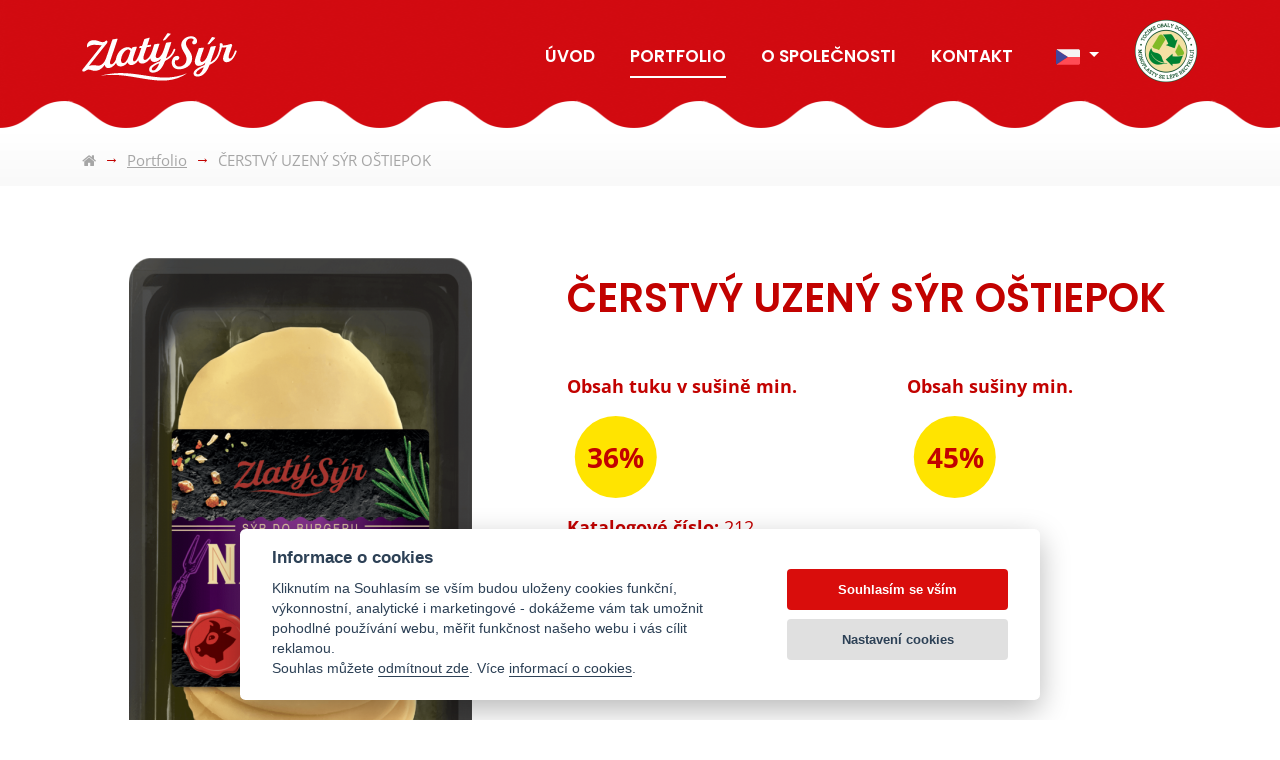

--- FILE ---
content_type: text/html; charset=utf-8
request_url: https://www.zlatysyr.cz/portfolio/cerstvy-uzeny-syr-ostiepok
body_size: 2625
content:
<!DOCTYPE html>
<html lang="cs">
<head>
	<meta charset="utf-8">
    <title>ČERSTVÝ UZENÝ SÝR OŠTIEPOK | zlatysyr.cz</title>
    <meta name="description" content="Trvanlivost: 40 dní.">
	<meta name="viewport" content="width=device-width, initial-scale=1">
    <link rel="shortcut icon" href="/images/design/favicon-128x128.png" type="image/x-icon">
    <link rel="preload" as="font" type="font/woff2" href="https://www.zlatysyr.cz/fonts/Burford-Inline.woff2" crossorigin="crossorigin">
    <link rel="preload" as="font" type="font/woff2" href="https://www.zlatysyr.cz/fonts/poppins-v20-latin-ext_latin-600.woff2" crossorigin="crossorigin">
    <link rel="preload" as="font" type="font/woff2" href="https://www.zlatysyr.cz/fonts/poppins-v20-latin-ext_latin-800.woff2" crossorigin="crossorigin">
    <link rel="preload" as="font" type="font/woff2" href="https://www.zlatysyr.cz/fonts/open-sans-v34-latin-ext_latin-regular.woff2" crossorigin="crossorigin">
    <link rel="preload" as="font" type="font/woff2" href="https://www.zlatysyr.cz/fonts/open-sans-v34-latin-ext_latin-600.woff2" crossorigin="crossorigin">
    <link rel="preload" as="font" type="font/woff2" href="https://www.zlatysyr.cz/fonts/open-sans-v34-latin-ext_latin-700.woff2" crossorigin="crossorigin">

    <link href="/js/bootstrap/5.1.3/bootstrap.min.css" rel="stylesheet">
	<link href="/css/font-awesome/css/font-awesome.min.css" rel="stylesheet">
    <link href="/js/jquery/jquery-ui-1.12.1.min.css" rel="stylesheet">
	<link href="/css/main.css?v=1.09" rel="stylesheet">
    <link href="/css/slider.css?v=1.09" rel="stylesheet">
    <link href="/js/jquery.fancybox3/jquery.fancybox.min.css" rel="stylesheet">
    <link rel="stylesheet" href="/js/cookieconsent/cookieconsent-red.css?v=1.09">
</head>

<body >
    <a id="top"></a>



    <nav id="snippet--mainMenu" class="navbar navbar-expand-lg navbar-light sticky-top ">
        <div class="container-xl">
            <a href="/" class="d-flex align-items-center navbar-brand text-black my-2">
                <img class="img-48 me-2" src="https://www.zlatysyr.cz/images/design/logo-zlaty-syr-white.svg" alt="Zlatý sýr">
            </a>
            <button class="navbar-toggler text-light" type="button" data-bs-toggle="collapse" data-bs-target="#navbarMainMenu" aria-controls="navbarMainMenu" aria-expanded="false" aria-label="Toggle navigation">
                <i class="fa fa-bars" aria-hidden="true"></i>
                MENU
            </button>

            <div class="collapse navbar-collapse" id="navbarMainMenu">
                <ul class="navbar-nav ms-auto">
                            <li class="first nav-item">
                                <a href="/" class="nav-link">Úvod</a>
                            </li>
                            <li class="nav-item active">
                                <a href="/portfolio" class="nav-link active">Portfolio</a>
                            </li>
                            <li class="nav-item">
                                <a href="/o-spolecnosti" class="nav-link">O společnosti</a>
                            </li>
                            <li class="last nav-item">
                                <a href="/kontakt" class="nav-link">Kontakt</a>
                            </li>
                </ul>
                <ul class="navbar-nav ms-2 me-0 mb-2 mb-lg-0 flex-row align-items-center">
                    <li class="nav-item dropdown">
                        <a class="nav-link dropdown-toggle" href="#" id="navbarDropdown" role="button" data-bs-toggle="dropdown" aria-expanded="false">
                            <img class="img-24" src="https://www.zlatysyr.cz/images/flag/flag-v2-cz.svg">
                        </a>
                        <ul class="dropdown-menu" aria-labelledby="navbarDropdown">
                                <li>
                                    <a href="/" class="dropdown-item">
                                        <img class="img-24 me-2" src="https://www.zlatysyr.cz/images/flag/flag-v2-cz.svg">
                                        Čeština
                                    </a>
                                </li>
                                <li>
                                    <a href="/sk/" class="dropdown-item">
                                        <img class="img-24 me-2" src="https://www.zlatysyr.cz/images/flag/flag-v2-sk.svg">
                                        Slovenčina
                                    </a>
                                </li>
                                <li>
                                    <a href="/en/" class="dropdown-item">
                                        <img class="img-24 me-2" src="https://www.zlatysyr.cz/images/flag/flag-v2-en.svg">
                                        English
                                    </a>
                                </li>
                        </ul>
                    </li>
                    <li class="nav-item">
                        <a href="/eko" class="nav-link position-relative" style="margin-top: -10px;">
                            <img class="img-64" src="https://www.zlatysyr.cz/images/design/zlaty-syr-eco-recycle-w128.png">
                        </a>
                    </li>

                </ul>
            </div>

        </div>
    </nav>





            <div id="breadcrumb">
                <div class="container-xl">
    <nav aria-label="breadcrumb">
        <ol class="breadcrumb">
            <li class="breadcrumb-item"><a href="/"><i class="fa fa-home" aria-hidden="true"></i></a></li>
            <li class="breadcrumb-item"><a href="/portfolio">Portfolio</a></li>
            <li class="breadcrumb-item">ČERSTVÝ UZENÝ SÝR OŠTIEPOK</li>
        </ol>
    </nav>
                </div>
            </div>





    <div class="container-lg pt-4 pb-5 position-relative">
        <div id="page">


<div id="product-detail" class="row justify-content-center py-5">
    <div class="col-12 col-lg-12">

        <div class="row g-5 ">
            <div class="col-12 col-sm-9 col-md-7 col-lg-5 text-center">
                <a class="imgZoom" data-fancybox="owlcarousel_23" data-caption="ČERSTVÝ UZENÝ SÝR OŠTIEPOK" href="/data/products/original/Ostiepok-585x1024.png">
                    <img class="zoom" src="/images/design/zoom-plus-icon-50px.png" style="width: auto; height: auto">
                    <img class="img-fluid" alt="ČERSTVÝ UZENÝ SÝR OŠTIEPOK" src="/data/products/CROP_product-md/Ostiepok-585x1024.png">
                </a>
            </div>
            <div class="col-12 col-lg-7 text-custom">
                <h1 class="mt-3 mb-4">
                    ČERSTVÝ UZENÝ SÝR OŠTIEPOK
                </h1>

                <br>

                <div class="layoutmanager">
<div class="layout-container">
<div class="row g-5">
<div class="col-xs-12 col-sm-12 col-md-6 col-lg-6 col-xl-6 layout-column">
<div class="layout-column-one layout-column-editable">
<p><strong>Obsah tuku v&nbsp;sušině min.</strong></p>

<section>
<p class="product-yellow-circle">36%</p>
</section>
</div>
</div>

<div class="col-xs-12 col-sm-12 col-md-6 col-lg-6 col-xl-6 layout-column">
<div class="layout-column-two layout-column-editable">
<p><strong>Obsah sušiny min.</strong></p>

<section>
<p class="product-yellow-circle">45%</p>
</section>
</div>
</div>
</div>
</div>
</div>

<p><strong>Katalogové číslo:</strong>&nbsp;212<br />
<strong>Hmotnost:</strong>&nbsp;150&nbsp;g<br />
<strong>EAN kus:</strong>&nbsp;8594052745894<br />
<strong>Prodejní jednotka - karton:</strong>&nbsp;10 kusů v kartonu&nbsp;<br />
<strong>EAN karton:</strong>&nbsp;8594052745900<br />
<strong>Země výroby:</strong> Polsko<br />
<strong>Trvanlivost:</strong> 40 dní</p>

<p><strong>Složení:</strong>&nbsp;<strong>mléko</strong>, jedlá sůl, sýrařské kultury (obsahuje <strong>laktózu</strong>), mikrobiální syřidlo.<br />
<strong>Alergeny:</strong>&nbsp;<strong>mléko </strong>včetně <strong>laktózy</strong>. Může obsahovat stopy <strong>vajec</strong>.</p>

<p><strong>Výživové údaje na 100g&nbsp; výrobku:&nbsp;</strong></p>

<table class="table table-bordered table-responsive-lg table-sm">
	<tbody>
		<tr>
			<td>Energetická hodnota</td>
			<td>1223 kJ / 294 kcal</td>
		</tr>
		<tr>
			<td>Tuky<br />
			- z toho nasycené mastné kyseliny</td>
			<td>20 g<br />
			14 g</td>
		</tr>
		<tr>
			<td>Sacharidy<br />
			- z toho cukry</td>
			<td>2 g<br />
			&lt;0,2 g</td>
		</tr>
		<tr>
			<td>Bílkoviny</td>
			<td>25 g</td>
		</tr>
		<tr>
			<td>Sůl</td>
			<td>1,8 g</td>
		</tr>
	</tbody>
</table>

<p><strong>Zakoupíte:</strong>&nbsp;<a href="https://www.kaufland.cz/" target="_blank">KAUFLAND</a>,&nbsp;<a href="https://www.kosik.cz/" target="_blank">KOŠÍK.CZ</a></p>

            </div>
        </div>

        <div class="text-center">
            <a href="/portfolio" class="d-inline-block mt-5">
                <i class="fa fa-long-arrow-left text-silver me-1" aria-hidden="true"></i>
                    Zpět na Portfolio
            </a>
        </div>

    </div>
</div>        </div>
    </div>


    <footer >
        <div class="container-lg">
            <p style="text-align:center"><br />
© 2021 Milkpol. Všechna práva vyhrazena.</p>

        </div>
    </footer>


        <script>var VERZE="1.09"; var WEB_URL=""; var DATETIME="1769522912"; var LOCALHOST=false</script>
        <script src="/js/jquery/jquery-3.6.0.min.js"></script>
        <script src="/js/jquery.fancybox3/jquery.fancybox.min.js"></script>
        <script src="/js/nette/nette.ajax-2.3.0.js"></script>
        <script src="/js/nette/netteForms.min.js"></script>
        <script src="/js/nette/history.ajax.js"></script>
        <script src="/js/bootstrap/5.1.3/bootstrap.bundle.min.js"></script>
        <script src="/js/jquery/jquery-ui-1.12.1.min.js"></script>
        <script src="/js/bootstrap/bootstrap-notify.min.js"></script>
        <script src="/js/global.js?v=1.09"></script>
        <script src="/js/main.js?v=1.09"></script>
        <script src="/js/cookieconsent/cookieconsent.js?v=1.09"></script>
        <script src="/js/cookieconsent/cookieconsent-init.js?v=1.09"></script>
        <script type="text/plain" data-cookiecategory="performance" src="/js/script-performance.js"></script>
        <script type="text/plain" data-cookiecategory="tracking" src="/js/script-tracking.js"></script>
	<div id="snippet--ajaxScripts">
        <script src="/js/main-ajax.js?v=1.09"></script>
    </div>
    <div id="snippet--myScripts">
    </div>

    <div id="snippet--modal">
    </div>

</body>
</html>

--- FILE ---
content_type: text/css
request_url: https://www.zlatysyr.cz/css/main.css?v=1.09
body_size: 4473
content:
@font-face{font-family:'Burford Inline';font-weight:normal;font-style:normal;font‑display:swap;src:local(""),url("../fonts/Burford-Inline.woff2") format("woff2"),url("../fonts/Burford-Inline.woff") format("woff")}@font-face{font-family:'Poppins';font-style:normal;font-weight:600;font‑display:swap;src:local(""),url("../fonts/poppins-v20-latin-ext_latin-600.woff2") format("woff2"),url("../fonts/poppins-v20-latin-ext_latin-600.woff") format("woff")}@font-face{font-family:'Poppins';font-style:normal;font-weight:800;font‑display:swap;src:local(""),url("../fonts/poppins-v20-latin-ext_latin-800.woff2") format("woff2"),url("../fonts/poppins-v20-latin-ext_latin-800.woff") format("woff")}@font-face{font-family:'Open Sans';font-style:normal;font-weight:400;font‑display:swap;src:local(""),url("../fonts/open-sans-v34-latin-ext_latin-regular.woff2") format("woff2"),url("../fonts/open-sans-v34-latin-ext_latin-regular.woff") format("woff")}@font-face{font-family:'Open Sans';font-style:normal;font-weight:600;font‑display:swap;src:local(""),url("../fonts/open-sans-v34-latin-ext_latin-600.woff2") format("woff2"),url("../fonts/open-sans-v34-latin-ext_latin-600.woff") format("woff")}@font-face{font-family:'Open Sans';font-style:normal;font-weight:700;font‑display:swap;src:local(""),url("../fonts/open-sans-v34-latin-ext_latin-700.woff2") format("woff2"),url("../fonts/open-sans-v34-latin-ext_latin-700.woff") format("woff")}body{overflow-y:scroll;overflow-x:hidden;font-family:'Open Sans', sans-serif;font-size:18px;color:#333}h1,h2,h3,h4,h5,.h1,.h2,.h3,.h4,.h5{font-family:'Poppins', sans-serif;font-weight:600;text-transform:uppercase}h1 strong,h2 strong,h3 strong,h4 strong,h5 strong,.h1 strong,.h2 strong,.h3 strong,.h4 strong,.h5 strong{font-weight:700}h1,.h1{font-size:40px;color:#c20200}h2,.h2{font-size:33px}h3,.h3{font-size:28px}h4,.h4{font-size:23px}h5,.h5{font-size:18px}@media (max-width: 992px){h1,.h1{font-size:34px}h2,.h2{font-size:29px}h3,.h3{font-size:25px}h4,.h4{font-size:22px}h5,.h5{font-size:18px}}.h1{display:flex;font-family:'Burford Inline', 'Open Sans', sans-serif;font-weight:normal;font-size:100px;color:#c20200}.h1:after,.h1:before{color:#c20200;content:'';flex:1;margin:auto 20px;margin-top:64px;border-style:double;border-top-width:6px;border-right-width:0px;border-bottom-width:0px;border-left-width:0px}@media (min-width: 1px) and (max-width: 992px){.h1{font-size:50px}.h1:after,.h1:before{margin-top:30px}}#page div[class*="container"]{overflow:hidden}.border-light2{border-color:#e8eaee}a{color:#c20200;text-decoration:underline}a:hover{color:#333;text-decoration:underline}table.table tbody{border-top:2px solid silver}table.table tbody tr td,table.table tbody tr th{border-bottom:1px solid #eeeeee}.text-silver{color:#C0C0C0}.text-custom{color:#c20200}.bg-silver{background:#F7F7F7}.bg-light{background:#f9f9f9}.bg-light2{background:#ebf6ff}.bg-light-danger{background:#F8E5E6}.img-256{height:256px}.img-128{height:128px}.img-96{height:96px}.img-80{height:80px}.img-64{height:64px}.img-48{height:48px}.img-32{height:32px}.img-24{height:24px}.img-16{height:16px}.bg-custom{background:#c20200 !important}.bg-custom2{background:#7ac142 !important}.bg-primary{background:#4895e9 !important}.bg-secondary{background:#ACB4BF !important}.bg-default{background:#eee !important}.bg-info{background:#49DFFF !important}.bg-success{background:#60C27F !important}.bg-danger{background:#d33242 !important}.bg-warning{background:#FFA943 !important}.bg-orange{background:#F6BF01}.mb-col{margin-bottom:25px}#adminMenu{background:#212529}#adminMenu #navbarAdminMenu ul.navbar-nav li.nav-item a.nav-link{font-size:15px;text-decoration:none;border-radius:3px;color:silver;margin:0 5px 0 0}#adminMenu #navbarAdminMenu ul.navbar-nav li.nav-item a.nav-link .fa-home{font-size:21px}#adminMenu #navbarAdminMenu ul.navbar-nav li.nav-item a.nav-link:hover{background:#373737;color:#FFF}#adminMenu #navbarAdminMenu ul.navbar-nav li.nav-item a.nav-link.active{background:#FFF;color:#333}#adminMenu #navbarAdminMenu ul.navbar-nav li.nav-item a.nav-link.bg-success{font-size:14px !important}#snippet--mainMenu{background:center bottom repeat-x url("../images/design/bg-waves-header.png");padding-top:20px;padding-bottom:40px}#snippet--mainMenu #navbarMainMenu ul.navbar-nav li.nav-item a.nav-link{color:#FFF;font-size:17px;font-weight:600;padding:7px 0px 7px 0px;text-decoration:none;margin-left:35px;font-family:'Poppins', sans-serif;text-transform:uppercase;border-bottom:2px solid transparent}#snippet--mainMenu #navbarMainMenu ul.navbar-nav li.nav-item a.nav-link .fa-home{font-size:21px}#snippet--mainMenu #navbarMainMenu ul.navbar-nav li.nav-item a.nav-link:hover{border-bottom:2px solid #FFF}#snippet--mainMenu #navbarMainMenu ul.navbar-nav li.nav-item a.nav-link.active{border-bottom:2px solid #FFF}#snippet--mainMenu #navbarMainMenu ul.navbar-nav li.nav-item .dropdown-menu{background:#FFF;margin-top:0px;padding:7px;border:1px solid #f2f3f6;margin-left:15px}#snippet--mainMenu #navbarMainMenu ul.navbar-nav li.nav-item .dropdown-menu a.dropdown-item{color:#333;font-size:18px;text-decoration:none;padding:8px 15px;background:inherit;border-radius:3px;transition:all .2s ease}#snippet--mainMenu #navbarMainMenu ul.navbar-nav li.nav-item .dropdown-menu a.dropdown-item:hover,#snippet--mainMenu #navbarMainMenu ul.navbar-nav li.nav-item .dropdown-menu a.dropdown-item.active{background:#f2f3f6}#snippet--mainMenu #navbarMainMenu ul.navbar-nav li.nav-item .dropdown-menu a.dropdown-item:not(.last){margin-bottom:4px}#snippet--mainMenu #navbarMainMenu ul.navbar-nav li.nav-item .dropdown-menu.dropdown-menu-right:before{left:auto;right:15px}#snippet--mainMenu #navbarMainMenu ul.navbar-nav li.nav-item .dropdown-menu.dropdown-menu-right:after{left:auto;right:15px}@media (min-width: 1px) and (max-width: 1200px){#snippet--mainMenu #navbarMainMenu ul.navbar-nav li.nav-item .dropdown-menu:before{display:none}#snippet--mainMenu #navbarMainMenu ul.navbar-nav li.nav-item .dropdown-menu:after{display:none}}@media (min-width: 1px){#snippet--mainMenu #navbarMainMenu ul.navbar-nav .dropdown:hover>.dropdown-menu{display:block}}#snippet--mainMenu.navbar-light #navbarMainMenu a.nav-link{color:#FFF !important}@media (min-width: 1px) and (max-width: 992px){#snippet--mainMenu #navbarMainMenu{background:#c20200}}.shadow-custom{box-shadow:0 15px 60px 0 rgba(0,0,0,0.1)}.shadow-custom-sm{box-shadow:0 1px 2px rgba(0,0,0,0.05)}.shadow-custom2{box-shadow:0 1px 20px rgba(0,0,0,0.07)}.grayscale{-webkit-filter:grayscale(100%);filter:grayscale(100%)}.rounded-pill-custom{border-radius:40px}.rounded-pill-custom2{border-top-right-radius:20px;border-bottom-left-radius:20px;border-bottom-right-radius:20px}.rounded-pill-custom3{border-top-right-radius:40px;border-bottom-left-radius:40px;border-bottom-right-radius:40px}.wow{opacity:0}footer{position:relative;margin-top:-33px;font-size:17px;background:center top repeat-x url("../images/design/bg-waves-footer.png");color:#FFF}footer .container-lg{padding-top:37px;padding-bottom:15px}footer .container-lg a{color:#FFF;text-decoration:none}footer .container-lg a:hover{text-decoration:underline}#ajax-spinner{position:fixed;width:100%;height:100%;background:center url("../images/design/spinner2.gif") no-repeat;z-index:123456;display:none}#ajax-spinner:before{position:absolute;content:"";top:0;left:0;width:100%;height:100%;background:rgba(0,0,0,0.05);z-index:123455}ul.pagination.rounded li{padding-right:7px}ul.pagination.rounded li a.page-link{border-radius:30px}ul.pagination.circle li.page-item{padding-right:7px}ul.pagination.circle li.page-item a.page-link{padding:3px 11px;border-radius:30px;border:0}ul.pagination.circle li.page-item.disabled a{color:silver}ul.pagination.square li.page-item{padding-right:7px}ul.pagination.square li.page-item a.page-link{padding:3px 11px;border-radius:0px;border:0}ul.pagination.square li.page-item.disabled a{color:silver}ul.pagination li a{color:#333;text-decoration:none}ul.pagination li.active a{background:#4895e9;border:1px solid #4895e9;color:#FFF !important}#cmsclick{position:absolute;z-index:2000;top:0;left:0;width:15px;height:15px}.btn{text-decoration:none !important;border:0;padding:12px 25px 13px 25px;font-weight:600;font-family:'Open Sans', sans-serif;border-radius:50px}.btn:focus,.btn:active{outline:none !important;box-shadow:none !important}[class*="btn-outline-"]{border-width:2px !important;padding-top:9px;padding-bottom:9px}.btn-custom,.fa-btn-custom .fa-stack-1x{background:#c20200;color:#FFF}.btn-custom:hover,.fa-btn-custom:hover .fa-stack-1x{background:#9e0200;color:#FFF}.btn-custom2,.fa-btn-custom2 .fa-stack-1x{background:#7ac142;color:#FFF}.btn-custom2:hover,.fa-btn-custom2:hover .fa-stack-1x{background:#69a837;color:#FFF}.btn-default,.fa-btn-default .fa-stack-1x{background:#eee}.btn-default:hover,.fa-btn-default:hover .fa-stack-1x{background:#ebebeb}.btn-secondary,.fa-btn-secondary .fa-stack-1x{background:#ACB4BF}.btn-secondary:hover,.fa-btn-secondary:hover .fa-stack-1x{background:#98a2af}.btn-primary,.fa-btn-primary .fa-stack-1x{background:#4895e9}.btn-primary:hover,.fa-btn-primary:hover .fa-stack-1x{background:#2883e5}.btn-info,.fa-btn-info .fa-stack-1x{background:#49DFFF}.btn-info:hover,.fa-btn-info:hover .fa-stack-1x{background:#25d9ff;color:#FFF}.btn-warning,.fa-btn-warning .fa-stack-1x{background:#FFA943}.btn-warning:hover,.fa-btn-warning:hover .fa-stack-1x{background:#ff991f;color:#FFF}.btn-success,.fa-btn-success .fa-stack-1x{background:#60C27F;color:#FFF}.btn-success:hover,.fa-btn-success:hover .fa-stack-1x{background:#51bc73;color:#FFF}.btn-danger,.fa-btn-danger .fa-stack-1x{background:#d33242}.btn-danger:hover,.fa-btn-danger:hover .fa-stack-1x{background:#b92836}.btn-outline-custom{background:transparent;border:1px solid #c20200;color:#c20200}.btn-outline-custom:hover{background:#c20200;color:#FFF}.btn-outline-custom2{background:transparent;border:1px solid #7ac142;color:#7ac142}.btn-outline-custom2:hover{background:#7ac142;color:#FFF}.btn-outline-secondary{border:1px solid #ACB4BF}.p-25{padding:25px}form .input-group .input-group-text{padding:0 6px}form .input-group .input-group-text .fa.fa-inc,form .input-group .input-group-text .fa.fa-dec{border-radius:3px;padding:5px 7px;display:inline-block;cursor:pointer;background:#CED4DA;color:#495057;font-size:12px;transition:all .2s ease}form .input-group .input-group-text .fa.fa-inc:hover,form .input-group .input-group-text .fa.fa-dec:hover{background:#B3BCC5}form .input-group .input-group-text .fa.fa-dec{margin-right:3px}input.form-control,select.form-control,textarea.form-control{border-radius:0;border-color:#d3d6df;font-size:18px}input.form-check-input,select.form-check-input,textarea.form-check-input{font-size:18px;margin-top:0}input.form-check-input:checked,select.form-check-input:checked,textarea.form-check-input:checked{background-color:#4895e9 !important;border-color:#4895e9}input::-webkit-input-placeholder,select::-webkit-input-placeholder,textarea::-webkit-input-placeholder{color:#CCC !important;font-style:italic}input::-moz-placeholder,select::-moz-placeholder,textarea::-moz-placeholder{color:#CCC !important;font-style:italic}input:-ms-input-placeholder,select:-ms-input-placeholder,textarea:-ms-input-placeholder{color:#CCC !important;font-style:italic}input:-moz-placeholder,select:-moz-placeholder,textarea:-moz-placeholder{color:#CCC !important;font-style:italic}#euCookiesSouhlas{position:fixed;bottom:0;right:0;max-width:420px;background:rgba(70,70,70,0.9);margin:0 25px 25px 25px;color:#FFF;border:1px solid #FFF;padding:25px}#euCookiesSouhlas big{color:#c20200}#euCookiesSouhlas a{color:#c20200}#euCookiesSouhlas .btn-primary{background:#c20200;color:#FFF;border:0}#euCookiesSouhlas .btn-primary:hover{background:#9e0200}#euCookiesSouhlas .btn-secondary{background:#FFF;color:#333;border:0}#euCookiesSouhlas .btn-secondary:hover{background:#ededed}#myTab{border-bottom:1px solid #f3f3f3}#myTab li button{color:gray;text-transform:uppercase;border:0;margin-right:2px;border-bottom:1px solid transparent;padding:15px 18px}#myTab li button:hover,#myTab li button.active{color:#333;border-bottom:1px solid #000}#breadcrumb{position:relative;padding:15px 0}#breadcrumb:before{position:absolute;z-index:0;content:"";width:100%;height:100%;top:0;left:0;background:#fff;background:linear-gradient(180deg, #fff 0%, #f9f9f9 100%)}#breadcrumb .container-xl{position:relative;z-index:1}#breadcrumb ol.breadcrumb{margin-bottom:0}#breadcrumb ol.breadcrumb li{color:#a6a6a6;font-size:15px}#breadcrumb ol.breadcrumb li a{color:#a6a6a6;font-weight:normal;text-decoration:underline}#breadcrumb ol.breadcrumb li a:hover{text-decoration:underline}#breadcrumb .breadcrumb>li+li:before{color:#c20200;content:"→ ";margin-top:-1px}ul.pagination li.active a{background:#4895e9;border:1px solid #4895e9}ul.pagination.default{justify-content:center}ul.pagination.default li.page-item a.page-link{padding:5px 12px;border-radius:0}ul.pagination.default li.page-item a.page-link:hover{background:#DEE2E6;color:#333}ul.pagination.default li.page-item a.page-link:focus{outline:none !important;box-shadow:none}ul.pagination.default li.page-item.active a.page-link{background:#c20200 !important;border-color:#c20200}.imgZoom{position:relative;display:block}.imgZoom:before{position:absolute;content:"";width:100%;height:100%;top:0;left:0;opacity:0;background:rgba(0,0,0,0.3);transition:all .3s ease}.imgZoom .zoom{position:absolute;top:50%;left:50%;margin-top:50px;opacity:0;-webkit-transform:translate(-50%, -50%);transform:translate(-50%, -50%);transition:all .3s ease}.imgZoom:hover:before{opacity:1}.imgZoom:hover .zoom{margin-top:0;opacity:1}.opacity-50{opacity:.5}html .adminFloatEdit{border:1px solid transparent;position:relative}html .adminFloatEdit a.btn-edit{position:absolute;display:inline-block;opacity:0;z-index:1100;left:0;font-size:14px;color:#FFF;transition:opacity .3s ease;border-radius:0;border:0;background:#9fc4e4;padding:1px 6px;cursor:pointer}html .adminFloatEdit a.btn-edit i{font-size:12px;padding:6px 4px}html .adminFloatEdit a.btn-edit:hover{background:#337AB7}html .adminFloatEdit:hover>a.btn-edit{opacity:1}html .adminFloatEdit:hover{border:1px dashed #c7ddef}.btsection4{padding-top:70px;padding-bottom:70px;background:#FFF}.btsection4 hr{margin:0;padding-bottom:1px;background:#f9f9f9;opacity:1}.btsection4.bgLight{background:#f9f9f9}.btsection4.bgLight hr{background:#FFF}.btsection4.bgRed{color:#FFF;background:#7c0a00;background:linear-gradient(90deg, #7c0a00 0%, #c90100 50%, #7c0a00 100%)}.btsection4.bgRed .h1{color:#FFF}.btsection4.bgRed .h1:after,.btsection4.bgRed .h1:before{color:#FFF}.btsection4.bgYellow{background:#f5b800;background:linear-gradient(90deg, #f5b800 0%, #fce400 50%, #f5b800 100%)}#contactForm select,#contactForm input,#contactForm textarea{background:#FFF;border:1px solid #e0e0e0}article .h-100{transition:all .2s ease}article .h-100:hover{box-shadow:0 1px 20px rgba(194,2,0,0.3)}article h3 a{color:#333;text-decoration:none}article h3 a:hover{text-decoration:none}#pageSubmenuNew .h-100{position:relative;z-index:0;transition:all .2s ease;background:#FFF}#pageSubmenuNew .h-100:hover{box-shadow:0 1px 20px rgba(194,2,0,0.3);background:#c20200}#pageSubmenuNew a{text-decoration:none;color:#333}#pageSubmenuNew a:hover{color:#FFF}#pageSubmenuNew a:hover .small{color:#FFF}#pageSubmenuBox .a-title{display:block;text-decoration:none;color:#333}#pageSubmenuBox .a-title:hover{color:#c20200}#pageSubmenuBox .img-hover{position:absolute;content:"";width:100%;height:100%;top:0;left:0;z-index:0;transition:all .2s ease-out}#pageSubmenuBox .h-100:hover .img-hover{transform:scale(1.05, 1.05)}#pageSubmenu a.btnMore{position:absolute;bottom:27px;-webkit-transform:translate(-50%, 0);transform:translate(-50%, 0)}#pageSubmenu h3 a{color:#333;text-decoration:none}#pageSubmenu .h-100{box-shadow:0 0px 5px rgba(0,0,0,0.1);transition:all .2s ease}#pageSubmenu .h-100 #img{position:relative;display:block;z-index:1}#pageSubmenu .h-100 #img img{transition:all .2s ease}#pageSubmenu .h-100:hover{box-shadow:0 10px 40px rgba(135,135,135,0.2)}#pageSubmenu .h-100:hover #img:before{opacity:0}.accordion-wrapper{box-shadow:0 1px 20px rgba(0,0,0,0.07)}.accordion-item{border:1px solid #EEE}.accordion-item .accordion-button:not(.collapsed){background:transparent;color:#c20200}.accordion-item .accordion-button.collapsed{background:transparent;color:#333}.accordion-item .accordion-button.collapsed:hover{color:#c20200}.accordion-item .accordion-button:not(.collapsed){box-shadow:none}.accordion-item .accordion-button:not(.collapsed):after{background-image:url("data:image/svg+xml,%3csvg xmlns='http://www.w3.org/2000/svg' viewBox='0 0 16 16' fill=''%3e%3cpath fill-rule='evenodd' d='M1.646 4.646a.5.5 0 0 1 .708 0L8 10.293l5.646-5.647a.5.5 0 0 1 .708.708l-6 6a.5.5 0 0 1-.708 0l-6-6a.5.5 0 0 1 0-.708z'/%3e%3c/svg%3e")}#carouselHome{position:relative}#carouselHome .carousel-indicators{bottom:0px}#carouselHome .owerlay{position:absolute;top:0;left:0;width:100%;height:100%;background-image:linear-gradient(to right, #000, #c20200, rgba(194,2,0,0), #000)}#carouselHome .carousel-caption .h1{font-size:25px !important;line-height:35px;font-weight:bold}#carouselHome .carousel-caption .h1 span{display:inline-block;padding:5px 15px}@media (min-width: 768px){#carouselHome .carousel-caption .h1{font-size:30px !important;line-height:inherit;text-transform:none}#carouselHome .carousel-caption .text{display:block;font-size:18px !important;margin-bottom:25px}}@media (min-width: 992px){#carouselHome .carousel-caption .h1{font-size:30px !important;line-height:40px;text-transform:none}#carouselHome .carousel-caption .text{display:block;font-size:22px !important;margin-bottom:30px}}@media (min-width: 1200px){#carouselHome .carousel-caption .h1{font-size:40px !important;line-height:55px;text-transform:none}#carouselHome .carousel-caption .text{display:block;font-size:22px !important;margin-bottom:35px}}@media (min-width: 1400px){#carouselHome .carousel-caption{padding-top:100px}#carouselHome .carousel-caption .h1{font-size:50px !important;line-height:60px;margin-bottom:40px;text-transform:none}#carouselHome .carousel-caption .text{display:block;font-size:22px !important;margin-bottom:40px}}#carouselHome .carousel-caption a.btn-outline-custom{border-color:#FFF;color:#FFF}#carouselHome .carousel-caption a.btn-outline-custom:hover{background:#FFF;border-color:#FFF;color:#333}.productControl .card{background:#FFF}.productControl .card img{position:relative;transition:all .2s ease-in-out}.productControl .card img:hover{transform:scale(1.04)}.productControl .card .card-footer{border:none;text-decoration:none;background:#FFF}.glide .glide__slide{perspective:300px}#homepage-header{background:center bottom url("../images/design/hero_image-scaled.jpg");background-size:cover;margin-top:-33px}#homepage-header .space{padding-top:20px;padding-bottom:130px}@media (min-width: 576px){#homepage-header .space{padding-top:70px;padding-bottom:230px}}@media (min-width: 1200px){#homepage-header .space{padding-top:100px;padding-bottom:250px}}.swiper .swiper-slide img{transition:all .2s ease}.swiper .swiper-slide img:hover{transform:scale(1.03) !important}.swiper .swiper-pagination .swiper-pagination-bullet{width:20px;height:20px;opacity:1;border:2px solid #e4c670;background:none}.swiper .swiper-pagination .swiper-pagination-bullet-active{background:#c20200}#product-detail table.table{border-collapse:separate;border-spacing:3px 3px;border:0}#product-detail table.table thead tr{background:#f8f9fa}#product-detail table.table tbody tr{background:#f8f9fa}#product-detail table.table tr{border:0}#product-detail table.table tr th,#product-detail table.table tr td{border:0;padding:3px 15px}#product-detail table.table tr th:first-child,#product-detail table.table tr td:first-child{border-radius:20px 0 0 20px}#product-detail table.table tr th:last-child,#product-detail table.table tr td:last-child{border-radius:0 20px 20px 0}#product-detail .product-yellow-circle{position:relative;display:inline-block;font-size:28px;font-weight:bold;padding:20px}#product-detail .product-yellow-circle:before{content:"";position:absolute;z-index:-1;width:85%;height:100%;background:#ffe400;border-radius:50px;top:50%;left:50%;-webkit-transform:translate(-50%, -50%);transform:translate(-50%, -50%)}#eko #snippet--mainMenu{background:center bottom repeat-x url("../images/design/eko-top.png")}#eko footer{background:center top repeat-x url("../images/design/eko-bottom.png")}
/*# sourceMappingURL=main.css.map */


--- FILE ---
content_type: text/css
request_url: https://www.zlatysyr.cz/css/slider.css?v=1.09
body_size: 135
content:
/*
	Slider
*/
.carousel-slider .slider {
  min-height: 660px;
  height: 660px; }
  @media (max-width: 992px) {
    .carousel-slider .slider {
      min-height: 460px;
      height: 460px; }
      .carousel-slider .slider .h1 {
        font-size: 25px; }
      .carousel-slider .slider .h3 {
        font-size: 15px; }
      .carousel-slider .slider .btn {
        padding: 7px 18px !important;
        font-size: 16px !important; } }

/*# sourceMappingURL=slider.css.map */


--- FILE ---
content_type: text/javascript
request_url: https://www.zlatysyr.cz/js/main.js?v=1.09
body_size: 1940
content:
var tooltipTriggerList = [].slice.call(document.querySelectorAll('[data-tooltip]'))
var tooltipList = tooltipTriggerList.map(function (tooltipTriggerEl) {
	return new bootstrap.Tooltip(tooltipTriggerEl)
})

var collapseElementList = [].slice.call(document.querySelectorAll('.accordion-item .accordion-collapse'))
var collapseList = collapseElementList.map(function (collapseEl) {
	return new bootstrap.Collapse(collapseEl)
})


$(document).ready(function() {
	function adminFloatEdit() {
		$('.adminFloatEdit').each(function(i) {
			var obj = $(this);
			var caption = (obj.data('caption') ? obj.data('caption') : 'Upravit');
			obj.prepend('<button class="btn-edit"><i class="fa fa-pencil-square-o" aria-hidden="true"></i> ' + caption + '</button>');
		});
	}

	$('a.ajaxTop').on('click', function() {
		window.scroll({ top: 0, behavior: 'smooth' });
	});

	$('section.btsection4[data-bgurl]').each(function() {
		var el = $(this);
		var bgUrl = el.data('bgurl');
		var bgopacity = el.data('bgopacity');
		if(bgUrl) {
			//console.log(bgUrl);
			el.css({'background': 'linear-gradient(rgba(0, 0, 0, ' + bgopacity + '), rgba(0, 0, 0, ' + bgopacity + ')), center url(\'' + bgUrl + '\')', 'background-size': 'cover'});
			//el.css({'background': 'center url(\'' + bgUrl + '\')', 'background-size': 'cover'});
		}
	});

	$('div[data-cms-link]').each(function() {
		var link = $(this).data('cms-link');
		//$(this).prepend('<a class="btn btn-sm btn-primary" href="' + link + '">Upravit</a>');
		$(this).addClass('adminFloatEdit');
		$(this).prepend('<a class="btn-edit" href="' + link + '"><i class="fa fa-pencil-square-o" aria-hidden="true"></i>Upravit</a>');
	});

	if (LOCALHOST) {
		$('img').each(function() {
			var src = $(this).attr('src');
			if(src && src.match('^/data')) {
				///console.log('Modify IMG for localhost: ' + src);
				$(this).attr('src', WEB_URL + '/' + src);
			}
		});
		$('a').each(function() {
			var link = $(this).attr('href');
			if(link && link.match('^/.+') && link.indexOf(WEB_URL)) {
				///console.log('Modify A for localhost: ' + link);
				$(this).attr('href', WEB_URL + link);
			}
		});
	}

	$('body').prepend('<div id="cmsclick"></div>'); $('.cmsclick, div#cmsclick').dblclick(function(e) {location.href = WEB_URL + '/prihlaseni';});
	$('form').append('<input type="hidden" name="g45fgGffye" value="89DGRh44sD">');
});



$(function () {
	$.nette.init();
	$.nette.ext('unique', false);

	$.nette.ext("redirect", {
		success: function (payload) {
			if (payload.redirect) {
				//console.log('redirect 1');
				$.nette.ajax(payload.redirect);
			}
		}
	});

	$.nette.ext('hardRedirect', {
        success: function (payload) {
            if (payload.hardRedirect) {
                window.location.href = payload.hardRedirect;
                return false;
            }
        }
    });

	$.nette.ext("modals", {
        success: function (payload) {
	        if (payload.redirect || payload.restoreRequestModalClose) {
	        	$("#modal-ajax").modal("hide");
	            $("body.modal-open").removeAttr("style");
	            $('body').removeClass('modal-open');
	        } else if (payload.isModal) {
	            $("body.modal-open").removeAttr("style");
	            $('body').removeClass('modal-open');
	            $('#modal-ajax').modal('show');
	            // nastavit v CSS body: overflow-x: hidden;
            }
	    }
    });

    $.nette.ext("notify", {
    	success: function (payload) {
    		if (payload.notifySuccess) {
    			$.notify(payload.notifySuccess, {type: 'success'});
    		}
    		else if (payload.notifyDanger) {
    			$.notify(payload.notifyDanger, {type: 'danger'});
    		}
    	}
    });

    $.nette.ext({
    	init: function() {
			
		},
		load: function() {
			
		},
		before: function(xhr, settings, e) {
			if (!settings.nette) {
				return;
			}

			var question = settings.nette.el.data('confirm');
			if (question) {
				return confirm(question);
	   		}
	   	},
	   	start: function(xhr, settings, e) {

	   	},
	   	success: function() {
	   		if (typeof sortableInit === "function") sortableInit(); // pokud je fce na strance definovana, provedeme reinicializaci jquery sortable
	   	},
	   	complete: function() {
			
		},
		error: function() {
			
		}
	});


	/*
	function normalizeSlideHeights() {
		$('.carousel').each(function(){
			var items = $('.carousel-item', this);
			// reset the height
			items.css('min-height', 0);
			// set the height
			var maxHeight = Math.max.apply(null, 
				items.map(function(){
					return $(this).outerHeight()}).get() );
			items.css('min-height', maxHeight + 'px');
		})
	}
	$(window).on('load resize orientationchange', normalizeSlideHeights);
	*/

	/*
	const config = {
		type: 'carousel',
		autoplay: 3000,
		//animationDuration: 2000,
		hoverpause: true,
		perView: 3,
		breakpoints: {
			993: {perView: 1},
			1400: {perView: 2}
		}
	};
	new Glide('.glide', config).mount();
	*/

	///https://swiperjs.com/swiper-api#events
	$(".swiper").each(function(index, element) {
		var $this = $(this);
		//const swiper = new Swiper('.swiper', {
		const swiper = new Swiper(this, {
			direction: 'horizontal',
			loop: true,
			speed: 400,
			effect: 'coverflow',
			shortSwipes: false,
			centeredSlides: true,
			autoHeight: true,
			coverflowEffect: {
				scale: .9,
				slideShadows: false,
			},
			autoplay: {
				delay: 3000,
				pauseOnMouseEnter: true
			},
			breakpoints: {
				0:{slidesPerView:1},
				600:{slidesPerView:1},
				900:{slidesPerView:1},
				1200:{slidesPerView:3}
			},
			pagination: {
				el: '.swiper-pagination',
				clickable: true,
			},
			navigation: {
				nextEl: $this.find(".swiper-btn-next")[0],
				prevEl: $this.find(".swiper-btn-prev")[0]
			}
		});
		swiper.on('transitionStart', function (swiper) {
			$this.find('.caption').text($this.find('.swiper-slide-active').data('caption'));
			$this.find('.caption-small').text($this.find('.swiper-slide-active').data('caption-small'));
		});
	});
});

--- FILE ---
content_type: text/javascript
request_url: https://www.zlatysyr.cz/js/main-ajax.js?v=1.09
body_size: -29
content:
$(document).ready(function() {$('form').append('<input type="hidden" name="g45fgGffye" value="89DGRh44sD">');});

--- FILE ---
content_type: text/javascript
request_url: https://www.zlatysyr.cz/js/nette/netteForms.min.js
body_size: 3696
content:
/*! netteForms.js | (c) 2004, 2020 David Grudl (https://davidgrudl.com) */
(function(n,e){if(n.JSON)if("function"===typeof define&&define.amd)define(function(){return e(n)});else if("object"===typeof module&&"object"===typeof module.exports)module.exports=e(n);else{var v=!n.Nette||!n.Nette.noInit;n.Nette=e(n);v&&n.Nette.initOnLoad()}})("undefined"!==typeof window?window:this,function(n){var e={},v={},t={},y=new n.WeakMap;e.formErrors=[];e.version="3.0";e.invalidNumberMessage="Please enter a valid value.";e.onDocumentReady=function(a){"loading"!==document.readyState?a.call(this):
document.addEventListener("DOMContentLoaded",a)};e.getValue=function(a){var c;if(a){if(a.tagName){if("radio"===a.type){var b=a.form.elements;for(c=0;c<b.length;c++)if(b[c].name===a.name&&b[c].checked)return b[c].value;return null}if("file"===a.type)return a.files||a.value;if("select"===a.tagName.toLowerCase()){c=a.selectedIndex;b=a.options;var d=[];if("select-one"===a.type)return 0>c?null:b[c].value;for(c=0;c<b.length;c++)b[c].selected&&d.push(b[c].value);return d}if(a.name&&"[]"===a.name.substr(-2)){b=
a.form.elements[a.name].tagName?[a]:a.form.elements[a.name];d=[];for(c=0;c<b.length;c++)("checkbox"!==b[c].type||b[c].checked)&&d.push(b[c].value);return d}return"checkbox"===a.type?a.checked:"textarea"===a.tagName.toLowerCase()?a.value.replace("\r",""):a.value.replace("\r","").replace(/^\s+|\s+$/g,"")}return a[0]?e.getValue(a[0]):null}return null};e.getEffectiveValue=function(a,c){var b=e.getValue(a);a.getAttribute&&b===a.getAttribute("data-nette-empty-value")&&(b="");c&&void 0===v[a.name]&&(v[a.name]=
!0,b={value:b},e.validateControl(a,null,!0,b),b=b.value,delete v[a.name]);return b};e.validateControl=function(a,c,b,d,f){var g=!c;a=a.tagName?a:a[0];c=c||JSON.parse(a.getAttribute("data-nette-rules")||"[]");d=void 0===d?{value:e.getEffectiveValue(a)}:d;f=void 0===f?!e.validateRule(a,":filled",null,d):f;for(var k=0,r=c.length;k<r;k++){var h=c[k],p=h.op.match(/(~)?([^?]+)/),q=h.control?a.form.elements.namedItem(h.control):a;h.neg=p[1];h.op=p[2];h.condition=!!h.rules;if(q&&(!f||h.condition||":filled"===
h.op)&&(q=q.tagName?q:q[0],p=e.validateRule(q,h.op,h.arg,a===q?d:void 0),null!==p))if(h.neg&&(p=!p),h.condition&&p){if(!e.validateControl(a,h.rules,b,d,":blank"===h.op?!1:f))return!1}else if(!h.condition&&!p&&!e.isDisabled(q)){if(!b){var l=Array.isArray(h.arg)?h.arg:[h.arg];c=h.msg.replace(/%(value|\d+)/g,function(m,x){return e.getValue("value"===x?q:a.form.elements.namedItem(l[x].control))});e.addError(q,c)}return!1}}return"number"!==a.type||a.validity.valid?!0:(g&&!b&&e.addError(a,e.invalidNumberMessage),
!1)};e.validateForm=function(a,c){var b=a.form||a,d=!1;e.formErrors=[];if(b["nette-submittedBy"]&&null!==b["nette-submittedBy"].getAttribute("formnovalidate"))if(d=JSON.parse(b["nette-submittedBy"].getAttribute("data-nette-validation-scope")||"[]"),d.length)d=new RegExp("^("+d.join("-|")+"-)");else return e.showFormErrors(b,[]),!0;var f={},g;for(g=0;g<b.elements.length;g++){var k=b.elements[g];if(!k.tagName||k.tagName.toLowerCase()in{input:1,select:1,textarea:1,button:1}){if("radio"===k.type){if(f[k.name])continue;
f[k.name]=!0}if(!(d&&!k.name.replace(/]\[|\[|]|$/g,"-").match(d)||e.isDisabled(k)||e.validateControl(k,null,c)||e.formErrors.length))return!1}}d=!e.formErrors.length;e.showFormErrors(b,e.formErrors);return d};e.isDisabled=function(a){if("radio"===a.type){for(var c=0,b=a.form.elements;c<b.length;c++)if(b[c].name===a.name&&!b[c].disabled)return!1;return!0}return a.disabled};e.addError=function(a,c){e.formErrors.push({element:a,message:c})};e.showFormErrors=function(a,c){for(var b=[],d,f=0;f<c.length;f++){var g=
c[f].element,k=c[f].message;0>b.indexOf(k)&&(b.push(k),!d&&g.focus&&(d=g))}b.length&&(alert(b.join("\n")),d&&d.focus())};e.validateRule=function(a,c,b,d){d=void 0===d?{value:e.getEffectiveValue(a,!0)}:d;":"===c.charAt(0)&&(c=c.substr(1));c=c.replace("::","_");c=c.replace(/\\/g,"");for(var f=Array.isArray(b)?b.slice(0):[b],g=0,k=f.length;g<k;g++)if(f[g]&&f[g].control){var r=a.form.elements.namedItem(f[g].control);f[g]=r===a?d.value:e.getEffectiveValue(r,!0)}return e.validators[c]?e.validators[c](a,
Array.isArray(b)?f:f[0],d.value,d):null};e.validators={filled:function(a,c,b){return"number"===a.type&&a.validity.badInput?!0:""!==b&&!1!==b&&null!==b&&(!Array.isArray(b)||!!b.length)&&(!n.FileList||!(b instanceof n.FileList)||b.length)},blank:function(a,c,b){return!e.validators.filled(a,c,b)},valid:function(a){return e.validateControl(a,null,!0)},equal:function(a,c,b){function d(r){return"number"===typeof r||"string"===typeof r?""+r:!0===r?"1":""}if(void 0===c)return null;b=Array.isArray(b)?b:[b];
c=Array.isArray(c)?c:[c];a=0;var f=b.length;a:for(;a<f;a++){for(var g=0,k=c.length;g<k;g++)if(d(b[a])===d(c[g]))continue a;return!1}return 0<b.length},notEqual:function(a,c,b){return void 0===c?null:!e.validators.equal(a,c,b)},minLength:function(a,c,b){if("number"===a.type){if(a.validity.tooShort)return!1;if(a.validity.badInput)return null}return b.length>=c},maxLength:function(a,c,b){if("number"===a.type){if(a.validity.tooLong)return!1;if(a.validity.badInput)return null}return b.length<=c},length:function(a,
c,b){if("number"===a.type){if(a.validity.tooShort||a.validity.tooLong)return!1;if(a.validity.badInput)return null}c=Array.isArray(c)?c:[c,c];return(null===c[0]||b.length>=c[0])&&(null===c[1]||b.length<=c[1])},email:function(a,c,b){return/^("([ !#-[\]-~]|\\[ -~])+"|[-a-z0-9!#$%&'*+/=?^_`{|}~]+(\.[-a-z0-9!#$%&'*+/=?^_`{|}~]+)*)@([0-9a-z\u00C0-\u02FF\u0370-\u1EFF]([-0-9a-z\u00C0-\u02FF\u0370-\u1EFF]{0,61}[0-9a-z\u00C0-\u02FF\u0370-\u1EFF])?\.)+[a-z\u00C0-\u02FF\u0370-\u1EFF]([-0-9a-z\u00C0-\u02FF\u0370-\u1EFF]{0,17}[a-z\u00C0-\u02FF\u0370-\u1EFF])?$/i.test(b)},
url:function(a,c,b,d){/^[a-z\d+.-]+:/.test(b)||(b="https://"+b);return/^https?:\/\/((([-_0-9a-z\u00C0-\u02FF\u0370-\u1EFF]+\.)*[0-9a-z\u00C0-\u02FF\u0370-\u1EFF]([-0-9a-z\u00C0-\u02FF\u0370-\u1EFF]{0,61}[0-9a-z\u00C0-\u02FF\u0370-\u1EFF])?\.)?[a-z\u00C0-\u02FF\u0370-\u1EFF]([-0-9a-z\u00C0-\u02FF\u0370-\u1EFF]{0,17}[a-z\u00C0-\u02FF\u0370-\u1EFF])?|\d{1,3}\.\d{1,3}\.\d{1,3}\.\d{1,3}|\[[0-9a-f:]{3,39}\])(:\d{1,5})?(\/\S*)?$/i.test(b)?(d.value=b,!0):!1},regexp:function(a,c,b){a="string"===typeof c?c.match(/^\/(.*)\/([imu]*)$/):
!1;try{return a&&(new RegExp(a[1],a[2].replace("u",""))).test(b)}catch(d){}},pattern:function(a,c,b,d,f){if("string"!==typeof c)return null;try{try{var g=new RegExp("^(?:"+c+")$",f?"ui":"u")}catch(k){g=new RegExp("^(?:"+c+")$",f?"i":"")}if(n.FileList&&b instanceof FileList){for(a=0;a<b.length;a++)if(!g.test(b[a].name))return!1;return!0}return g.test(b)}catch(k){}},patternCaseInsensitive:function(a,c,b){return e.validators.pattern(a,c,b,null,!0)},numeric:function(a,c,b){return"number"===a.type&&a.validity.badInput?
!1:/^[0-9]+$/.test(b)},integer:function(a,c,b){return"number"===a.type&&a.validity.badInput?!1:/^-?[0-9]+$/.test(b)},"float":function(a,c,b,d){if("number"===a.type&&a.validity.badInput)return!1;b=b.replace(/ +/g,"").replace(/,/g,".");return/^-?[0-9]*\.?[0-9]+$/.test(b)?(d.value=b,!0):!1},min:function(a,c,b){if("number"===a.type){if(a.validity.rangeUnderflow)return!1;if(a.validity.badInput)return null}return null===c||parseFloat(b)>=c},max:function(a,c,b){if("number"===a.type){if(a.validity.rangeOverflow)return!1;
if(a.validity.badInput)return null}return null===c||parseFloat(b)<=c},range:function(a,c,b){if("number"===a.type){if(a.validity.rangeUnderflow||a.validity.rangeOverflow)return!1;if(a.validity.badInput)return null}return Array.isArray(c)?(null===c[0]||parseFloat(b)>=c[0])&&(null===c[1]||parseFloat(b)<=c[1]):null},submitted:function(a){return a.form["nette-submittedBy"]===a},fileSize:function(a,c,b){if(n.FileList)for(a=0;a<b.length;a++)if(b[a].size>c)return!1;return!0},mimeType:function(a,c,b){c=Array.isArray(c)?
c:[c];for(var d=0,f=c.length,g=[];d<f;d++)g.push("^"+c[d].replace(/([^\w])/g,"\\$1").replace("\\*",".*")+"$");g=new RegExp(g.join("|"));if(n.FileList&&b instanceof FileList)for(d=0;d<b.length;d++){if(b[d].type&&!g.test(b[d].type))return!1;if(a.validity.badInput)return null}return!0},image:function(a,c,b){return e.validators.mimeType(a,["image/gif","image/png","image/jpeg","image/webp"],b)},"static":function(a,c){return c}};e.toggleForm=function(a,c){var b;t={};for(b=0;b<a.elements.length;b++)a.elements[b].tagName.toLowerCase()in
{input:1,select:1,textarea:1,button:1}&&e.toggleControl(a.elements[b],null,null,!c);for(b in t)e.toggle(b,t[b].state,t[b].elem,c)};e.toggleControl=function(a,c,b,d,f,g){c=c||JSON.parse(a.getAttribute("data-nette-rules")||"[]");f=void 0===f?{value:e.getEffectiveValue(a)}:f;g=void 0===g?!e.validateRule(a,":filled",null,f):g;for(var k=!1,r=function(z){e.toggleForm(a.form,z)},h,p=0,q=c.length;p<q;p++){var l=c[p];h=l.op.match(/(~)?([^?]+)/);var m=l.control?a.form.elements.namedItem(l.control):a;l.neg=
h[1];l.op=h[2];l.condition=!!l.rules;if(m&&(!g||l.condition||":filled"===l.op)){h=b;if(!1!==b){h=e.validateRule(m,l.op,l.arg,a===m?f:void 0);if(null===h)continue;else l.neg&&(h=!h);l.condition||(b=h)}if(l.condition&&e.toggleControl(a,l.rules,h,d,f,":blank"===l.op?!1:g)||l.toggle){k=!0;if(d){var x=m.tagName?m.name:m[0].name;m=m.tagName?m.form.elements:m;for(var u=0;u<m.length;u++)m[u].name!==x||y.has(m[u])||(m[u].addEventListener("change",r),y.set(m[u],null))}for(var w in l.toggle||[])t[w]=t[w]||{elem:a},
t[w].state=t[w].state||(l.toggle[w]?h:!h)}}}return k};e.toggle=function(a,c,b,d){/^\w[\w.:-]*$/.test(a)&&(a="#"+a);a=document.querySelectorAll(a);for(b=0;b<a.length;b++)a[b].hidden=!c};e.compactCheckboxes=function(a){var c,b={};for(c=0;c<a.elements.length;c++){var d=a.elements[c];if(d.tagName&&"input"===d.tagName.toLowerCase()&&"checkbox"===d.type){if(d.name&&"[]"===d.name.substr(-2)){var f=d.name.substr(0,d.name.length-2);d.removeAttribute("name");d.setAttribute("data-nette-name",f)}if(f=d.getAttribute("data-nette-name"))b[f]=
b[f]||[],d.checked&&!d.disabled&&b[f].push(d.value)}}for(f in b)void 0===a.elements[f]&&(d=document.createElement("input"),d.setAttribute("name",f),d.setAttribute("type","hidden"),a.appendChild(d)),a.elements[f].value=b[f].join(","),a.elements[f].disabled=0===b[f].length};e.initForm=function(a){"get"===a.method&&a.hasAttribute("data-nette-compact")&&a.addEventListener("submit",function(){e.compactCheckboxes(a)});a:{for(var c=0;c<a.elements.length;c++)if(a.elements[c].getAttribute("data-nette-rules"))break a;
return}e.toggleForm(a);a.noValidate||(a.noValidate=!0,a.addEventListener("submit",function(b){e.validateForm(a)||(b.stopPropagation(),b.preventDefault())}))};e.initOnLoad=function(){e.onDocumentReady(function(){for(var a=0;a<document.forms.length;a++)e.initForm(document.forms[a]);document.body.addEventListener("click",function(c){for(c=c.target;c;){if(c.form&&c.type in{submit:1,image:1}){c.form["nette-submittedBy"]=c;break}c=c.parentNode}})})};e.webalize=function(a){a=a.toLowerCase();var c="",b;for(b=
0;b<a.length;b++){var d=e.webalizeTable[a.charAt(b)];c+=d?d:a.charAt(b)}return c.replace(/[^a-z0-9]+/g,"-").replace(/^-|-$/g,"")};e.webalizeTable={"\u00e1":"a","\u00e4":"a","\u010d":"c","\u010f":"d","\u00e9":"e","\u011b":"e","\u00ed":"i","\u013e":"l","\u0148":"n","\u00f3":"o","\u00f4":"o","\u0159":"r","\u0161":"s","\u0165":"t","\u00fa":"u","\u016f":"u","\u00fd":"y","\u017e":"z"};return e});


--- FILE ---
content_type: text/javascript
request_url: https://www.zlatysyr.cz/js/cookieconsent/cookieconsent-init.js?v=1.09
body_size: 2685
content:
// https://github.com/orestbida/cookieconsent

window.addEventListener('load', function () {

    var cookieconsent = initCookieConsent();
    cookieconsent.run({
        current_lang : 'cs',
        page_scripts: true,
        
        autorun : true,                             
        delay : 0,
        autoclear_cookies : true,

        gui_options: {
          consent_modal : {
              layout : 'cloud',               // box/cloud/bar 
              position : 'bottom center',     // bottom/top + left/right/center
              transition: 'slide'             // zoom/slide
          },
          settings_modal : {
              layout : 'box',                 // box/bar
              transition: 'slide',            // zoom/slide
            }
        },
        
        onAccept: function(cookies){                
        if(cookieconsent.allowedCategory('necessary')){
            var dataLayer = window.dataLayer || [];
            dataLayer.push({
            event:"CookieConsent",
            consentType:"necessary"
          });
        }
        
        
        if(cookieconsent.allowedCategory('tracking')){
            var dataLayer = window.dataLayer || [];
            dataLayer.push({
            event:"CookieConsent",
            consentType:"tracking"
          });
        }
        
        if(cookieconsent.allowedCategory('performance')){
            var dataLayer = window.dataLayer || [];
            dataLayer.push({
            event:"CookieConsent",
            consentType:"performance"
          });
        }
        
        
    },
  
        languages : {
               'cs' : {
                consent_modal : {
                    title :  "Informace o cookies",
                    description :  'Kliknutím na Souhlasím se vším budou uloženy cookies funkční, výkonnostní, analytické i marketingové - dokážeme vám tak umožnit pohodlné používání webu, měřit funkčnost našeho webu i vás cílit reklamou. <br> Souhlas můžete <a href="#" onclick="javascript: var cookieconsent = initCookieConsent(); cookieconsent.accept(); location.reload()">odmítnout zde</a>. Více <a target="_blank" href="/gdpr">informací o cookies</a>.',
                    primary_btn: {
                        text: 'Souhlasím se vším',
                        role: 'accept_all'  //'accept_selected' or 'accept_all'
                    },
                    secondary_btn: {
                        text : 'Nastavení cookies',
                        role : 'settings'   //'settings' or 'accept_necessary'
                    }
                },
                settings_modal : {
                    title : 'Nastavení cookies',
                    save_settings_btn : "Uložit nastavení",
                    accept_all_btn : "Souhlasím se vším",
                    close_btn_label: "Zavřít",  
                    cookie_table_headers : [
                        {col1: "Cookie" }, 
                        {col2: "Popis" }, 
                        {col3: "Trvání" }, 
                    ],
                    blocks : [
                        {
                            title : "Používáme cookies",
                            description: 'Soubory cookie používáme k analýze údajů o našich návštěvnících, ke zlepšení našich webových stránek, zobrazení personalizovaného obsahu a k tomu, abychom vám poskytli skvělý zážitek z webu. Používáním tohoto webu s tímto používáním souhlasíte.',
                        },{
                            title : "Funkční Cookies",
                            description: 'Tyto soubory cookie jsou nezbytné pro fungování webových stránek, není tedy možné je zakázat. Obvykle se nastavují v reakci na akci, kterou na webu sami provedete, jako je nastavení zabezpečení, přihlášení a vyplňování formulářů. Svůj prohlížeč můžete nastavit tak, aby blokoval soubory cookie nebo o nich zasílal upozornění. Mějte na paměti, že některé stránky nebudou bez těchto souborů fungovat. Tyto soubory cookie neukládají žádné informace, které lze přiřadit konkrétní osobě. Tyto soubory cookie můžeme nastavit my nebo poskytovatelé třetích stran, jejichž služby na webu využíváme. Tyto soubory cookie neukládají žádné informace, které lze přiřadit konkrétní osobě.',
                            toggle : {
                                value : 'necessary',
                                enabled : true,
                                readonly: true
                            },
                            cookie_table: [
                                {
                                    col1: 'cc_cookie',
                                    col2: 'Vaše nastavení cookies z tohoto dialogu',
                                    col3: '',
                                },
                                {
                                    col1: 'PHPSESSID',
                                    col2: 'Cookie generovaný aplikacemi založenými na jazyce PHP a jde o identifikátor používaný k udržování proměnných relací uživatelů. Slouží například k udržování přihlášeného stavu uživatele mezi stránkami.',
                                    col3: 'Do ukončení relace',
                                },
                                {
                                    col1: 'nette-samesite',
                                    col2: 'Zabezpečení webu - detekce příchozího požadavku',
                                    col3: 'Do zavření prohlížeče',
                                },
                            ]
                        },{
                            title : "Analytické a preferenční cookies",
                            description: 'Tyto soubory cookie se používají ke zlepšení fungování webových stránek. Umožňují nám rozpoznat a sledovat počet návštěvníků a sledovat, jak návštěvníci web používají. Pomáhají nám zlepšovat způsob, jakým webové stránky fungují, například tím, že uživatelům umožňují snadno najít to, co hledají. Tyto soubory cookie neshromažďují informace, které by vás mohly identifikovat. Pomocí těchto nástrojů analyzujeme a pravidelně zlepšujeme funkčnost našich webových stránek. Získané statistiky můžeme využít ke zlepšení uživatelského komfortu a k tomu, aby byla návštěva Webu pro vás jako uživatele zajímavější.',
                            toggle : {
                                value : 'performance',
                                enabled : false,
                                readonly: false
                            },
                            cookie_table: [
                            /*
                            {
                                col1: '_ga/_ga*, _gid',
                                col2: 'Google Analytics - ukládá a počítá počet zobrazení stránek a chování webu.',
                                col3: '1 den až 2 roky',
                            },
                            {
                                col1: '_gat*',
                                col2: 'Google Analytics - používá se pro regulaci rychlosti zasílání požadavků.',
                                col3: '15 minut',
                            },
                            */
                        ]
                        },{
                            title : "Marketingové cookies",
                            description: 'Používají se ke sledování preferencí webu uživatele za účelem cílení reklamy, tj. zobrazování marketingových a reklamních sdělení (i na stránkách třetích stran), které mohou návštěvníka webu zajímat, v souladu s těmito preferencemi. Marketingové cookies využívají nástroje externích společností. Tyto marketingové soubory cookie budou použity pouze s vaším souhlasem.',
                            toggle : {
                                value : 'tracking',
                                enabled : false,
                                readonly: false
                            },
                          cookie_table: [
                            /*
                            {
                                col1: 'NID',
                                col2: 'Google - jedinečné ID, pomocí kterého si Google pamatuje vaše nastavení a další informace, např. váš preferovaný jazyk, kolik výsledků vyhledávání chcete zobrazovat na jedné stránce (např. 10 nebo 20) a zda chcete mít zapnutý filtr Bezpečné vyhledávání Google.',
                                col3: '',
                            },
                            {
                                col1: '1P_JAR',
                                col2: 'Používány pro shromažďování statistik o webových stránkách a sledovaní převodních sazeb.',
                                col3: '1 měsíc',
                            },
                            {
                                col1: 'IDE',
                                col2: 'Google - slouží k uložení informací pro remarketing.',
                                col3: '1 rok',
                            },
                            {
                                col1: 'CONSENT',
                                col2: 'Google - Analytical, Tracking 3d-parties.',
                                col3: '6 měsíců',
                            },
                            {
                                col1: '_gid',
                                col2: 'Google Analytics - jedinečná identifikace sloužící pro generování statických dat o používání webové stránky.',
                                col3: '1 den',
                            },
                            {
                                col1: '_ga',
                                col2: 'Google Analytics - jedinečná identifikace sloužící pro generování statických dat o používání webové stránky.',
                                col3: '2 roky',
                            },
                            {
                                col1: '_gat*',
                                col2: 'Google Analytics - používá se pro regulaci rychlosti zasílání požadavků.',
                                col3: '15 minut',
                            },
                            {
                                col1: 'DV',
                                col2: 'Google - ukládá informace o chování na stránce a sleduje reklamy před navštívením stránky k účelům následného využítí pro reklamu.',
                                col3: '7 minut',
                            },
                            */
                        ]
                        }
                    ]
                }
            }
            
        }
    });
    
    if(!cookieconsent.validCookie('cc_cookie')){
          var dataLayer = window.dataLayer || [];
            dataLayer.push({
            event:"CookieConsent",
            consentType:"empty"
    });
    
    
    }
});

--- FILE ---
content_type: image/svg+xml
request_url: https://www.zlatysyr.cz/images/design/logo-zlaty-syr-white.svg
body_size: 3111
content:
<?xml version="1.0" encoding="UTF-8"?>
<!DOCTYPE svg PUBLIC "-//W3C//DTD SVG 1.1//EN" "http://www.w3.org/Graphics/SVG/1.1/DTD/svg11.dtd">
<!-- Creator: CorelDRAW X6 -->
<svg xmlns="http://www.w3.org/2000/svg" xml:space="preserve" width="210mm" height="65mm" version="1.1" style="shape-rendering:geometricPrecision; text-rendering:geometricPrecision; image-rendering:optimizeQuality; fill-rule:evenodd; clip-rule:evenodd"
viewBox="0 0 21000 6500"
 xmlns:xlink="http://www.w3.org/1999/xlink">
 <defs>
  <style type="text/css">
   <![CDATA[
    .fil0 {fill:#FEFEFE}
   ]]>
  </style>
 </defs>
 <g id="Vrstva_x0020_1">
  <metadata id="CorelCorpID_0Corel-Layer"/>
  <g id="_694605952">
   <path class="fil0" d="M10464 4108c-50,198 -231,521 -331,650 -72,93 -143,178 -251,241 -95,55 -284,109 -380,16 -298,-288 667,-825 962,-908zm-4278 -1873c117,-21 215,17 281,83 125,124 101,127 56,261 -66,193 -128,390 -196,582 -110,316 -219,512 -425,742 -166,185 -612,341 -611,-224 1,-220 68,-451 142,-634 136,-335 393,-745 753,-810zm-6160 2791l0 59c45,68 49,114 144,132 215,39 385,-178 583,-238 303,-92 600,125 921,145 482,30 878,-196 1165,-508 90,-97 174,-221 252,-306 41,205 107,334 262,404 248,112 556,-13 761,-150 327,-220 379,-392 501,-508 98,164 57,249 267,387 143,94 375,107 560,64 350,-82 553,-292 761,-549 48,177 116,280 263,344 306,134 713,-76 908,-289l114 -126c23,-25 42,-53 66,-83l76 -93c68,417 460,525 877,359 158,-63 319,-167 423,-264l257 -258c30,-33 41,-60 80,-92 71,583 694,546 1087,297 84,-53 179,-116 247,-188 39,-41 33,-50 80,-73 -7,33 -92,286 -102,303 -21,33 -229,104 -277,124 -327,132 -627,288 -898,497 -186,143 -380,381 -286,677 137,428 820,286 1144,102 686,-389 939,-1339 1003,-1411 16,-18 222,-117 261,-140 523,-302 889,-695 1105,-1309 17,-48 44,-101 9,-146 -23,-29 -90,-59 -147,-48 -87,17 -113,174 -147,253 -160,370 -399,663 -712,890 -51,37 -189,133 -254,156 70,-298 749,-2092 721,-2201 -110,-25 -407,40 -544,58 -69,9 -131,-1 -157,59 -65,144 -153,458 -210,626 -145,429 -286,858 -541,1141 -112,124 -339,354 -542,246 -187,-99 -84,-462 -23,-650l371 -1094c9,-27 18,-51 27,-76 3,-7 12,-39 13,-46 1,-51 7,-20 -14,-43 -45,-42 -438,37 -532,49 -204,26 -153,38 -256,349 -147,445 -269,923 -533,1309 -415,608 -973,679 -806,-17 47,-197 135,-419 200,-612l182 -538c37,-117 62,-83 443,-130 155,-19 132,-39 178,-165 16,-45 31,-69 2,-96 -48,-40 -412,46 -507,42 30,-103 346,-971 316,-1004 -51,-27 -346,73 -421,93 -73,19 -136,38 -207,57 -110,29 -95,37 -131,143 -46,136 -91,266 -137,401 -10,30 -113,387 -145,408 -55,14 -261,26 -293,47 -41,27 -88,199 -76,248 79,17 191,-16 279,-23 -54,221 -255,785 -343,1008 -110,276 -316,738 -557,805 -239,66 -239,-241 -201,-420 53,-252 319,-970 422,-1281 21,-65 88,-206 66,-270 -76,-27 -351,28 -444,40 -192,25 -146,64 -239,195l-39 38c-191,-251 -601,-262 -946,-130 -578,221 -967,774 -1113,1358 -65,260 -25,222 -166,452 -79,129 -183,254 -288,341 -120,99 -329,170 -379,-53 -40,-178 29,-371 81,-520 271,-768 523,-1546 785,-2316 41,-120 110,-291 140,-411 4,-16 5,-11 4,-28l-6 -28c-16,-57 -364,20 -428,29 -241,32 -237,-20 -304,176l-731 2153c-155,460 -329,919 -761,1161 -437,245 -673,-35 -1255,50 -161,24 -255,63 -395,98 16,-38 107,-144 139,-183 53,-63 95,-121 142,-179 97,-122 188,-235 284,-357l1843 -2322c41,-51 102,-122 100,-222 -3,-134 -113,-270 -225,-155 -338,347 -690,143 -1075,12 -466,-159 -1136,-156 -1386,342 -70,139 -130,375 -65,535 110,-1 297,-284 839,-333 362,-33 752,59 1125,59 -15,41 -123,165 -158,208 -391,487 -767,985 -1162,1470 -336,412 -659,836 -990,1253 -112,141 -234,271 -325,426z"/>
   <path class="fil0" d="M16500 4639c-46,186 -242,536 -337,657 -71,90 -146,178 -252,240 -105,61 -275,93 -371,11 -315,-267 681,-845 961,-907zm3819 -1011c268,-255 492,-708 624,-1058 38,-99 50,-176 -63,-201 -161,-36 -149,107 -271,382 -94,210 -361,791 -633,694 -246,-89 67,-835 128,-1016 58,-170 111,-334 171,-505 123,-354 118,-246 -40,-453 -65,-6 -438,122 -541,147 -188,46 -406,74 -610,62 -13,-46 39,-349 -280,-298 -104,17 -148,30 -138,145 61,643 -296,1682 -761,2090 -119,105 -356,311 -494,353 65,-171 124,-369 185,-548l371 -1093c32,-89 62,-182 93,-273 124,-364 149,-310 -308,-252 -206,26 -294,8 -325,99 -160,466 -427,1425 -749,1757 -108,111 -356,364 -557,225 -168,-116 -59,-477 1,-655 71,-209 140,-413 212,-623 37,-108 208,-548 189,-623 -72,-23 -509,49 -621,65 -70,10 -74,27 -95,89 -146,441 -375,1044 -474,1436 -107,422 -7,858 435,878 208,9 401,-54 557,-137 89,-47 328,-224 387,-300 -10,66 -61,189 -84,260 -24,76 -16,66 -90,93 -429,157 -1209,506 -1374,903 -85,203 -25,437 108,527 162,110 363,123 585,85 711,-122 1135,-814 1378,-1425 62,-156 16,-121 157,-197 177,-96 276,-144 443,-266 41,-30 60,-44 98,-74 74,-58 215,-186 271,-256 174,-219 282,-366 400,-653 59,-145 329,-917 356,-1044 284,12 359,-2 621,-52 -45,172 -264,789 -338,1003 -118,344 -237,813 112,982 251,122 563,15 778,-126l184 -148z"/>
   <path class="fil0" d="M12662 3683c227,84 452,-55 505,-239 84,-293 -182,-397 -429,-326 -359,102 -639,571 -553,1068 175,1003 1532,824 2166,350 260,-195 558,-542 581,-1041 22,-481 -237,-895 -439,-1194 -103,-152 -227,-319 -310,-501 -96,-209 -137,-442 -32,-668 86,-186 213,-316 434,-378 255,-72 503,6 568,206 -119,53 -305,290 -175,480 97,141 345,139 519,-38 200,-204 131,-752 -388,-917 -678,-216 -1762,336 -1648,1282 93,772 1007,1317 620,2213 -238,551 -1120,810 -1423,294 -94,-160 -108,-437 5,-591z"/>
   <path class="fil0" d="M10964 6447c862,0 1860,-194 2601,-592 144,-77 378,-204 508,-293 49,-34 102,-75 150,-107 -82,19 -231,88 -319,122 -106,41 -224,79 -334,112 -1931,584 -3357,321 -5332,17 -1836,-283 -3288,-426 -5097,-67 -151,30 -488,91 -603,142 154,-7 348,-46 514,-62 180,-18 350,-30 532,-38 2698,-116 4918,766 7380,766z"/>
   <path class="fil0" d="M11576 28c-9,34 -269,412 -310,473 -50,75 -311,430 -296,494 53,19 160,-2 216,-12 84,-15 103,-52 143,-98l351 -369c41,-42 74,-83 113,-127 50,-55 221,-201 225,-269 -55,-60 -246,-61 -334,-92 -48,-8 -65,-11 -109,1z"/>
   <path class="fil0" d="M18055 648c-38,-37 -123,-45 -191,-59 -40,-8 -186,-44 -215,-40 -53,6 -186,237 -221,290l-411 620c-57,95 37,77 113,66 185,-26 129,-5 253,-137 22,-24 43,-37 65,-60 129,-132 242,-273 378,-401 70,-66 107,-131 183,-195 27,-23 48,-35 48,-84z"/>
  </g>
 </g>
</svg>
